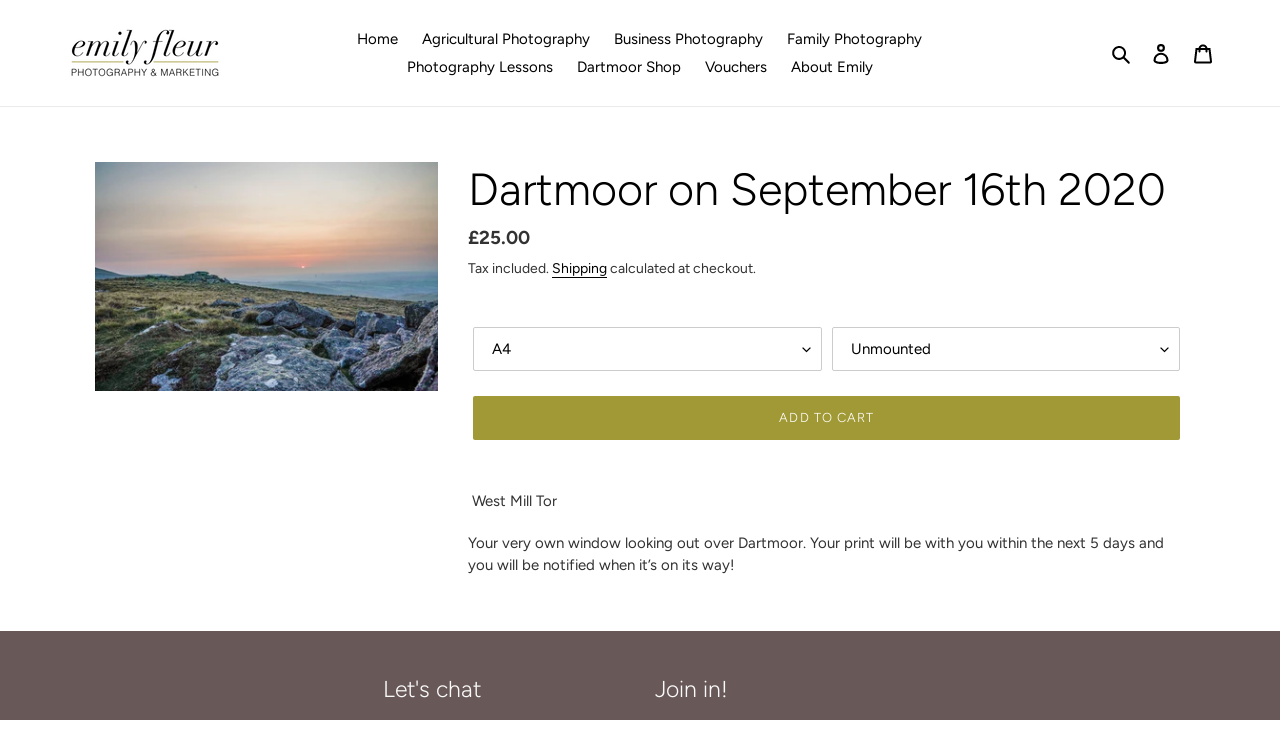

--- FILE ---
content_type: text/plain
request_url: https://www.google-analytics.com/j/collect?v=1&_v=j102&a=430594534&t=pageview&_s=1&dl=https%3A%2F%2Femilyfleur.com%2Fproducts%2Fseptember-16th-2020&ul=en-us%40posix&dt=Dartmoor%20Photography%20-%20Emily%20Fleur%20Photography%20%E2%80%93%20Emily%20Fleur%20Photography%20%26%20Marketing&sr=1280x720&vp=1280x720&_u=YEBAAEABAAAAACAAI~&jid=771500110&gjid=1943112846&cid=2026520944.1768659059&tid=UA-175191074-2&_gid=310298759.1768659059&_r=1&_slc=1&gtm=45He61e1n81PXMHZQWv852282998za200zd852282998&gcd=13l3l3l3l1l1&dma=0&tag_exp=103116026~103200004~104527907~104528500~104684208~104684211~105391252~115495940~115938466~115938469~115985661~116744867~117041587&z=1083559265
body_size: -450
content:
2,cG-1106HSWX1X